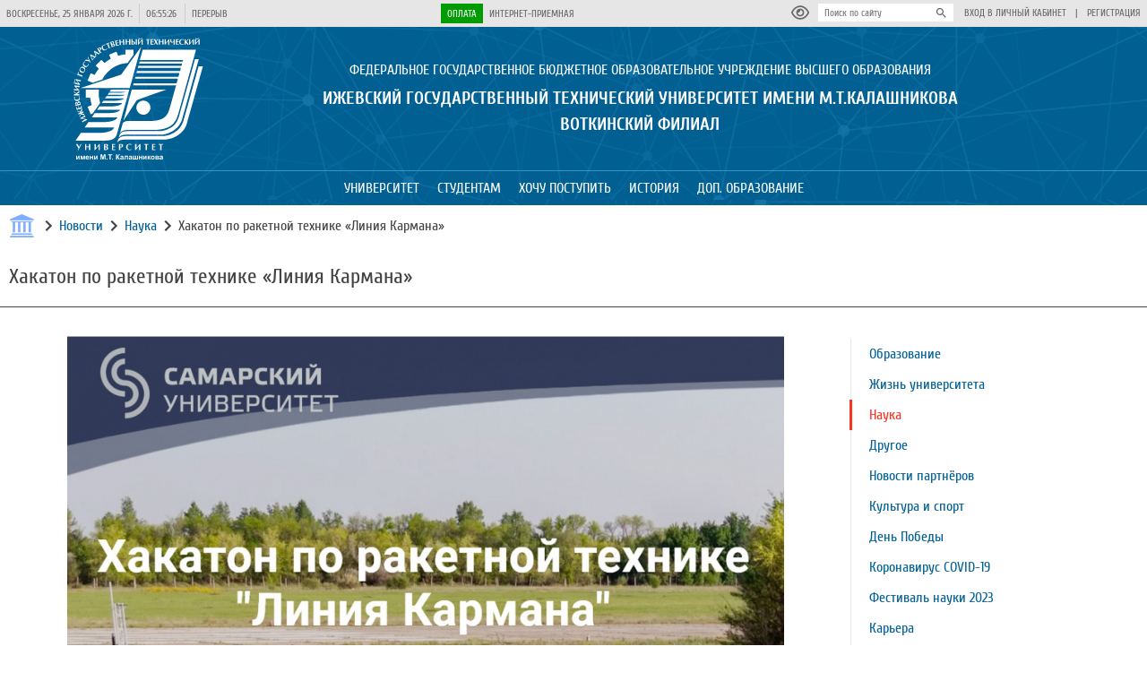

--- FILE ---
content_type: text/html; charset=UTF-8
request_url: https://vfistu.ru/news/nauka/hakaton-po-raketnoy-tehnike-liniya-karmana
body_size: 58503
content:
<!DOCTYPE html>
<html lang="ru">
<head>
    <title>Хакатон по ракетной технике «Линия Кармана» | ВФ ИжГТУ имени М.Т. Калашникова</title>
    <meta name="description" content="Ижевский государственный технический университет имени М.Т. Калашникова: факультеты, информация для поступающих, новости и преподаватели">
    <meta property="og:title" content="ВФ ФГБОУ ВО ИжГТУ им. М.Т. Калашникова">
    
    <meta property="og:type" content="website">
    <meta property="og:site_name" content="ВФ ФГБОУ ВО ИжГТУ им. М.Т. Калашникова">
    
    <meta charset="UTF-8">
    <meta name="viewport" content="width=device-width, initial-scale=1.0">
    <link rel="stylesheet" type="text/css" href="//fonts.googleapis.com/css?family=Cuprum:regular,italic,700,700italic&amp;subset=cyrillic,latin">
    <link rel="stylesheet" type="text/css" href="/css/app.css?id=eb3ad223037d6ccc7c0a">
    
</head>
<body itemscope itemtype="http://schema.org/CollegeOrUniversity">
        <div id="app">
        <header class="site-header">
    <div class="site-header-top">
        <div class="layout-center">
            <div class="site-header-top-panel">
                <clock-widget></clock-widget>
            </div>
            <div class="site-header-top-panel" >
                <span class="site-header-button" tabindex="1">
                    <a href="#">Оплата</a>
                </span>
                <span class="site-header-link">
                    <a href="https://vfistu.ru/appeals" tabindex="2" class="link animation">Интернет-приемная</a>
                </span>
            </div>
            <div class="site-header-top-panel">
                <blind-mode-button @toggle-blind-mode="toggleBlindMode">
                    <a href="#" itemprop="copy" class="site-header-icon focusable" tabindex="3">
                        <svg v-show="blindModeActive" xmlns="http://www.w3.org/2000/svg" viewBox="0 0 576 512" width="20px" height="20px">
                            <path fill="currentColor" d="M279.6 160.4C282.4 160.1 285.2 160 288 160C341 160 384 202.1 384 256C384 309 341 352 288 352C234.1 352 192 309 192 256C192 253.2 192.1 250.4 192.4 247.6C201.7 252.1 212.5 256 224 256C259.3 256 288 227.3 288 192C288 180.5 284.1 169.7 279.6 160.4zM480.6 112.6C527.4 156 558.7 207.1 573.5 243.7C576.8 251.6 576.8 260.4 573.5 268.3C558.7 304 527.4 355.1 480.6 399.4C433.5 443.2 368.8 480 288 480C207.2 480 142.5 443.2 95.42 399.4C48.62 355.1 17.34 304 2.461 268.3C-.8205 260.4-.8205 251.6 2.461 243.7C17.34 207.1 48.62 156 95.42 112.6C142.5 68.84 207.2 32 288 32C368.8 32 433.5 68.84 480.6 112.6V112.6zM288 112C208.5 112 144 176.5 144 256C144 335.5 208.5 400 288 400C367.5 400 432 335.5 432 256C432 176.5 367.5 112 288 112z"/>
                        </svg>
                        <svg v-show="!blindModeActive" xmlns="http://www.w3.org/2000/svg" viewBox="0 0 576 512" width="20px" height="20px">
                            <path fill="currentColor" d="M160 256C160 185.3 217.3 128 288 128C358.7 128 416 185.3 416 256C416 326.7 358.7 384 288 384C217.3 384 160 326.7 160 256zM288 336C332.2 336 368 300.2 368 256C368 211.8 332.2 176 288 176C287.3 176 286.7 176 285.1 176C287.3 181.1 288 186.5 288 192C288 227.3 259.3 256 224 256C218.5 256 213.1 255.3 208 253.1C208 254.7 208 255.3 208 255.1C208 300.2 243.8 336 288 336L288 336zM95.42 112.6C142.5 68.84 207.2 32 288 32C368.8 32 433.5 68.84 480.6 112.6C527.4 156 558.7 207.1 573.5 243.7C576.8 251.6 576.8 260.4 573.5 268.3C558.7 304 527.4 355.1 480.6 399.4C433.5 443.2 368.8 480 288 480C207.2 480 142.5 443.2 95.42 399.4C48.62 355.1 17.34 304 2.461 268.3C-.8205 260.4-.8205 251.6 2.461 243.7C17.34 207.1 48.62 156 95.42 112.6V112.6zM288 80C222.8 80 169.2 109.6 128.1 147.7C89.6 183.5 63.02 225.1 49.44 256C63.02 286 89.6 328.5 128.1 364.3C169.2 402.4 222.8 432 288 432C353.2 432 406.8 402.4 447.9 364.3C486.4 328.5 512.1 286 526.6 256C512.1 225.1 486.4 183.5 447.9 147.7C406.8 109.6 353.2 80 288 80V80z"/>
                        </svg>
                    </a>
                </blind-mode-button>
                <form method="GET" action="https://vfistu.ru/search" class="site-header-search input-search">
                    <input type="text" name="search" placeholder="Поиск по сайту" required/>
                    <button type="submit">
                        <svg xmlns="http://www.w3.org/2000/svg" height="15px" width="15px" viewBox="0 0 24 24"  fill="currentColor"><path d="M0 0h24v24H0V0z" fill="none"/><path d="M15.5 14h-.79l-.28-.27C15.41 12.59 16 11.11 16 9.5 16 5.91 13.09 3 9.5 3S3 5.91 3 9.5 5.91 16 9.5 16c1.61 0 3.09-.59 4.23-1.57l.27.28v.79l5 4.99L20.49 19l-4.99-5zm-6 0C7.01 14 5 11.99 5 9.5S7.01 5 9.5 5 14 7.01 14 9.5 11.99 14 9.5 14z"/>
                        </svg>
                    </button>
                </form>
                <span class="site-header-link separated">
                    <a href="https://istu.ru/login" class="link animation">Вход в личный кабинет</a>
                </span>
                |
                <span class="site-header-link">
                    <a href="https://istu.ru/register" class="link animation">Регистрация</a>
                </span>
            </div>
        </div>
    </div>
    <div class="site-header-name">
        <div class="layout-center">
            <div class="site-header-name-inner">
                <a href="/" class="site-header-name-logo">
                    <img src="https://vfistu.ru/images/svg/vfistu-logo.svg"/>
                </a>
                <div class="site-header-name-caption-wrap">
                    <div class="site-header-name-pc">
                        <div class="site-header-name-caption" itemprop="name">
                            <div class="site-header-name-sub">Федеральное Государственное Бюджетное Образовательное Учреждение Высшего Образования</div>
                            <h1>Ижевский Государственный Технический Университет Имени М.Т.Калашникова</h1>
                            <h1>Воткинский филиал</h1>
                        </div>
                    </div>
                    <div class="site-header-name-not-pc">
                        <div class="site-header-name-caption" itemprop="name">
                            <span>ВФ ФГБОУ ВО</span>
                            <div>«ИжГТУ имени М.Т. Калашникова»</div>
                        </div>
                    </div>
                </div>
                <sidebar-menu>
                    <template v-slot:top-panel>
                        <div class="site-sidebar-navigation-item gray custom">
                            <clock-widget></clock-widget>
                        </div>
                        <div class="site-sidebar-navigation-item gray custom">
                            <blind-mode-button @toggle-blind-mode="toggleBlindMode">
                                <a href="#" itemprop="copy" class="site-header-icon focusable" tabindex="3">
                                    <svg v-show="blindModeActive" xmlns="http://www.w3.org/2000/svg" viewBox="0 0 576 512" width="20px" height="20px">
                                        <path fill="currentColor" d="M279.6 160.4C282.4 160.1 285.2 160 288 160C341 160 384 202.1 384 256C384 309 341 352 288 352C234.1 352 192 309 192 256C192 253.2 192.1 250.4 192.4 247.6C201.7 252.1 212.5 256 224 256C259.3 256 288 227.3 288 192C288 180.5 284.1 169.7 279.6 160.4zM480.6 112.6C527.4 156 558.7 207.1 573.5 243.7C576.8 251.6 576.8 260.4 573.5 268.3C558.7 304 527.4 355.1 480.6 399.4C433.5 443.2 368.8 480 288 480C207.2 480 142.5 443.2 95.42 399.4C48.62 355.1 17.34 304 2.461 268.3C-.8205 260.4-.8205 251.6 2.461 243.7C17.34 207.1 48.62 156 95.42 112.6C142.5 68.84 207.2 32 288 32C368.8 32 433.5 68.84 480.6 112.6V112.6zM288 112C208.5 112 144 176.5 144 256C144 335.5 208.5 400 288 400C367.5 400 432 335.5 432 256C432 176.5 367.5 112 288 112z"/>
                                    </svg>
                                    <svg v-show="!blindModeActive" xmlns="http://www.w3.org/2000/svg" viewBox="0 0 576 512" width="20px" height="20px">
                                        <path fill="currentColor" d="M160 256C160 185.3 217.3 128 288 128C358.7 128 416 185.3 416 256C416 326.7 358.7 384 288 384C217.3 384 160 326.7 160 256zM288 336C332.2 336 368 300.2 368 256C368 211.8 332.2 176 288 176C287.3 176 286.7 176 285.1 176C287.3 181.1 288 186.5 288 192C288 227.3 259.3 256 224 256C218.5 256 213.1 255.3 208 253.1C208 254.7 208 255.3 208 255.1C208 300.2 243.8 336 288 336L288 336zM95.42 112.6C142.5 68.84 207.2 32 288 32C368.8 32 433.5 68.84 480.6 112.6C527.4 156 558.7 207.1 573.5 243.7C576.8 251.6 576.8 260.4 573.5 268.3C558.7 304 527.4 355.1 480.6 399.4C433.5 443.2 368.8 480 288 480C207.2 480 142.5 443.2 95.42 399.4C48.62 355.1 17.34 304 2.461 268.3C-.8205 260.4-.8205 251.6 2.461 243.7C17.34 207.1 48.62 156 95.42 112.6V112.6zM288 80C222.8 80 169.2 109.6 128.1 147.7C89.6 183.5 63.02 225.1 49.44 256C63.02 286 89.6 328.5 128.1 364.3C169.2 402.4 222.8 432 288 432C353.2 432 406.8 402.4 447.9 364.3C486.4 328.5 512.1 286 526.6 256C512.1 225.1 486.4 183.5 447.9 147.7C406.8 109.6 353.2 80 288 80V80z"/>
                                    </svg>
                                </a>
                            </blind-mode-button>
                            <span class="site-header-link mobile">
                                <span>Версия для слабовидящих</span>
                            </span>
                        </div>
                        <div class="site-sidebar-navigation-item gray custom">
                            <form method="GET" action="https://vfistu.ru/search" class="site-header-search input-search mobile">
                                <input type="text" name="search" placeholder="Поиск по сайту" required/>
                                <button type="submit">
                                    <svg xmlns="http://www.w3.org/2000/svg" height="15px" width="15px" viewBox="0 0 24 24"  fill="currentColor"><path d="M0 0h24v24H0V0z" fill="none"/><path d="M15.5 14h-.79l-.28-.27C15.41 12.59 16 11.11 16 9.5 16 5.91 13.09 3 9.5 3S3 5.91 3 9.5 5.91 16 9.5 16c1.61 0 3.09-.59 4.23-1.57l.27.28v.79l5 4.99L20.49 19l-4.99-5zm-6 0C7.01 14 5 11.99 5 9.5S7.01 5 9.5 5 14 7.01 14 9.5 11.99 14 9.5 14z"/>
                                    </svg>
                                </button>
                            </form>
                        </div>
                        <div class="site-sidebar-navigation-item gray custom">
                            <span class="site-header-link mobile">
                                <a href="https://istu.ru/login" class="link animation">Вход в личный кабинет</a>
                            </span>|
                            <span class="site-header-link mobile">
                                <a href="https://istu.ru/register" class="link animation">Регистрация</a>
                            </span>
                        </div>
                    </template>
                    <template v-slot:navigation>
                                                    
                                                    
                                                    
                                                    
                                                                                                            <sidebar-menu-spoiler :type="'blue'">
                                    <template v-slot:menu>
                                        <span>Университет</span>
                                        <svg xmlns="http://www.w3.org/2000/svg" height="24px" viewBox="0 0 24 24" width="24px" fill="currentColor">
                                            <path d="M24 24H0V0h24v24z" fill="none" opacity=".87"/>
                                            <path d="M16.59 8.59L12 13.17 7.41 8.59 6 10l6 6 6-6-1.41-1.41z"/>
                                        </svg>
                                    </template>
                                    <template v-slot:submenu>
                                                                                    <div class="site-sidebar-item-header">
                                                <a href="/sveden/common">Сведения об образовательной организации</a>
                                            </div>
                                                                                    <div class="site-sidebar-item-header">
                                                <a href="/departments">Кафедры и подразделения</a>
                                            </div>
                                                                                    <div class="site-sidebar-item-header">
                                                <a href="/uchebnyy-process/anketirovanie">Анкетирование</a>
                                            </div>
                                                                            </template>
                                </sidebar-menu-spoiler>
                                                                                                                <sidebar-menu-spoiler :type="'blue'">
                                    <template v-slot:menu>
                                        <span>Студентам</span>
                                        <svg xmlns="http://www.w3.org/2000/svg" height="24px" viewBox="0 0 24 24" width="24px" fill="currentColor">
                                            <path d="M24 24H0V0h24v24z" fill="none" opacity=".87"/>
                                            <path d="M16.59 8.59L12 13.17 7.41 8.59 6 10l6 6 6-6-1.41-1.41z"/>
                                        </svg>
                                    </template>
                                    <template v-slot:submenu>
                                                                                    <div class="site-sidebar-item-header">
                                                <a href="/studentam-i-magistrantam">Студентам и магистрантам</a>
                                            </div>
                                                                                    <div class="site-sidebar-item-header">
                                                <a href="/storage/studentam-i-magistrantam/Памятка для студентов 1 курса (2025).pdf">Памятка для студентов 1 курса</a>
                                            </div>
                                                                            </template>
                                </sidebar-menu-spoiler>
                                                                                                                <sidebar-menu-spoiler :type="'blue'">
                                    <template v-slot:menu>
                                        <span>Хочу поступить</span>
                                        <svg xmlns="http://www.w3.org/2000/svg" height="24px" viewBox="0 0 24 24" width="24px" fill="currentColor">
                                            <path d="M24 24H0V0h24v24z" fill="none" opacity=".87"/>
                                            <path d="M16.59 8.59L12 13.17 7.41 8.59 6 10l6 6 6-6-1.41-1.41z"/>
                                        </svg>
                                    </template>
                                    <template v-slot:submenu>
                                                                                    <div class="site-sidebar-item-header">
                                                <a href="/abitur/specialnost-i-napravleniya-podgotovki">Специальность и направления подготовки</a>
                                            </div>
                                                                                    <div class="site-sidebar-item-header">
                                                <a href="/abitur/pravila-priema-i-normativnye-dokumenty">Правила приема и нормативные документы</a>
                                            </div>
                                                                                    <div class="site-sidebar-item-header">
                                                <a href="/abitur/plan-priema">План приема</a>
                                            </div>
                                                                                    <div class="site-sidebar-item-header">
                                                <a href="/storage/sveden/paid_edu/№83_от_02_06_2025_Об_утверждении_стоимости_платных_образовательных.pdf">Годовая стоимость обучения</a>
                                            </div>
                                                                                    <div class="site-sidebar-item-header">
                                                <a href="https://istu.ru/abiturients/page/11">Рейтинги абитуриентов (конкурсные списки)</a>
                                            </div>
                                                                                    <div class="site-sidebar-item-header">
                                                <a href="/abitur/prikazy-o-zachislenii">Приказы о зачислении</a>
                                            </div>
                                                                                    <div class="site-sidebar-item-header">
                                                <a href="/abitur/obrazovatelnyj-kredit-s-gospodderzhkoj">Образовательный кредит с господдержкой</a>
                                            </div>
                                                                                    <div class="site-sidebar-item-header">
                                                <a href="/abitur/celevoe-obuchenie">Целевое обучение</a>
                                            </div>
                                                                            </template>
                                </sidebar-menu-spoiler>
                                                                                                                <sidebar-menu-spoiler :type="'blue'">
                                    <template v-slot:menu>
                                        <span>История</span>
                                        <svg xmlns="http://www.w3.org/2000/svg" height="24px" viewBox="0 0 24 24" width="24px" fill="currentColor">
                                            <path d="M24 24H0V0h24v24z" fill="none" opacity=".87"/>
                                            <path d="M16.59 8.59L12 13.17 7.41 8.59 6 10l6 6 6-6-1.41-1.41z"/>
                                        </svg>
                                    </template>
                                    <template v-slot:submenu>
                                                                                    <div class="site-sidebar-item-header">
                                                <a href="/history/istoriya-filiala-so-dnya-sozdaniya-do-nashih-dnej">История филиала</a>
                                            </div>
                                                                                    <div class="site-sidebar-item-header">
                                                <a href="/history/fakultety-kafedry-administraciya-iz-goda-v-god">Факультеты, кафедры, администрация</a>
                                            </div>
                                                                                    <div class="site-sidebar-item-header">
                                                <a href="history/nashi-vypuskniki-imi-gorditsya-vf-izhgtu">Наши выпускники</a>
                                            </div>
                                                                                    <div class="site-sidebar-item-header">
                                                <a href="/history/istoriya-studencheskih-trudovyh-otryadov-filiala">История студенческих трудовых отрядов</a>
                                            </div>
                                                                                    <div class="site-sidebar-item-header">
                                                <a href="/history/sportivnye-dostizheniya-studentov-i-prepodavatelej">Спортивные достижения</a>
                                            </div>
                                                                                    <div class="site-sidebar-item-header">
                                                <a href="/history/navstrechu-yubileyu">Навстречу юбилею</a>
                                            </div>
                                                                            </template>
                                </sidebar-menu-spoiler>
                                                                                                                <sidebar-menu-spoiler :type="'blue'">
                                    <template v-slot:menu>
                                        <span>Доп. образование</span>
                                        <svg xmlns="http://www.w3.org/2000/svg" height="24px" viewBox="0 0 24 24" width="24px" fill="currentColor">
                                            <path d="M24 24H0V0h24v24z" fill="none" opacity=".87"/>
                                            <path d="M16.59 8.59L12 13.17 7.41 8.59 6 10l6 6 6-6-1.41-1.41z"/>
                                        </svg>
                                    </template>
                                    <template v-slot:submenu>
                                                                                    <div class="site-sidebar-item-header">
                                                <a href="/storage/abitur/Программы%20ДПО%20ВФ%20ИжГТУ%202023.pdf">Дополнительное образование</a>
                                            </div>
                                                                            </template>
                                </sidebar-menu-spoiler>
                                                                        </template>
                </sidebar-menu>
            </div>
        </div>
    </div>
</header>
        <nav class="site-header-navigation">
    <div class="layout-center">
        <ul class="site-navigation-menu-list">
                                                <navigation-menu>
                        <template v-slot:menu>
                            <span role="button" class="navigation-menu-link">Университет</span>
                        </template>
                        <template v-slot:submenu>
                            <ul class="navigation-menu-children-list">
                                                                    <li class="navigation-menu-children-list-item">
                                        <a href="/sveden/common" class="link animation">Сведения об образовательной организации</a>
                                                                            </li>
                                                                    <li class="navigation-menu-children-list-item">
                                        <a href="/departments" class="link animation">Кафедры и подразделения</a>
                                                                            </li>
                                                                    <li class="navigation-menu-children-list-item">
                                        <a href="/uchebnyy-process/anketirovanie" class="link animation">Анкетирование</a>
                                                                            </li>
                                                            </ul>
                        </template>
                    </navigation-menu>
                                                                <navigation-menu>
                        <template v-slot:menu>
                            <span role="button" class="navigation-menu-link">Студентам</span>
                        </template>
                        <template v-slot:submenu>
                            <ul class="navigation-menu-children-list">
                                                                    <li class="navigation-menu-children-list-item">
                                        <a href="/studentam-i-magistrantam" class="link animation">Студентам и магистрантам</a>
                                                                                    <ul class="navigation-menu-children-submenu">
                                                                                                    <li class="navigation-menu-children-submenu-item">
                                                        <a href="https://istu.ru/login" class="link animation">Личный кабинет студента</a>
                                                    </li>
                                                                                                    <li class="navigation-menu-children-submenu-item">
                                                        <a href="/studentam-i-magistrantam/raspisanie-zanyatij-i-grafik-uchebnogo-processa" class="link animation">Расписание занятий и график учебного процесса</a>
                                                    </li>
                                                                                                    <li class="navigation-menu-children-submenu-item">
                                                        <a href="/studentam-i-magistrantam/svyazatsya-s-prepodavatelem" class="link animation">Связаться с преподавателем</a>
                                                    </li>
                                                                                                    <li class="navigation-menu-children-submenu-item">
                                                        <a href="/studentam-i-magistrantam/elektronnoe-obuchenie" class="link animation">Электронное обучение</a>
                                                    </li>
                                                                                                    <li class="navigation-menu-children-submenu-item">
                                                        <a href="/studentam-i-magistrantam/informaciya-o-stipendiyah" class="link animation">Информация о стипендиях</a>
                                                    </li>
                                                                                                    <li class="navigation-menu-children-submenu-item">
                                                        <a href="/studentam-i-magistrantam/studencheskij-sovet" class="link animation">Студенческий совет филиала</a>
                                                    </li>
                                                                                                    <li class="navigation-menu-children-submenu-item">
                                                        <a href="/studentam-i-magistrantam/oformlenie-pismennyh-rabot" class="link animation">Оформление письменных работ</a>
                                                    </li>
                                                                                            </ul>
                                                                            </li>
                                                                    <li class="navigation-menu-children-list-item">
                                        <a href="/storage/studentam-i-magistrantam/Памятка для студентов 1 курса (2025).pdf" class="link animation">Памятка для студентов 1 курса</a>
                                                                                    <ul class="navigation-menu-children-submenu">
                                                                                                    <li class="navigation-menu-children-submenu-item">
                                                        <a href="/storage/studentam-i-magistrantam/МУ%20-%20Сам_работа_2025_15.04.05.pdf" class="link animation">Организация и содержание самостоятельной работы</a>
                                                    </li>
                                                                                            </ul>
                                                                            </li>
                                                            </ul>
                        </template>
                    </navigation-menu>
                                                                <navigation-menu>
                        <template v-slot:menu>
                            <span role="button" class="navigation-menu-link">Хочу поступить</span>
                        </template>
                        <template v-slot:submenu>
                            <ul class="navigation-menu-children-list">
                                                                    <li class="navigation-menu-children-list-item">
                                        <a href="/abitur/specialnost-i-napravleniya-podgotovki" class="link animation">Специальность и направления подготовки</a>
                                                                            </li>
                                                                    <li class="navigation-menu-children-list-item">
                                        <a href="/abitur/pravila-priema-i-normativnye-dokumenty" class="link animation">Правила приема и нормативные документы</a>
                                                                            </li>
                                                                    <li class="navigation-menu-children-list-item">
                                        <a href="/abitur/plan-priema" class="link animation">План приема</a>
                                                                            </li>
                                                                    <li class="navigation-menu-children-list-item">
                                        <a href="/storage/sveden/paid_edu/№83_от_02_06_2025_Об_утверждении_стоимости_платных_образовательных.pdf" class="link animation">Годовая стоимость обучения</a>
                                                                            </li>
                                                                    <li class="navigation-menu-children-list-item">
                                        <a href="https://istu.ru/abiturients/page/11" class="link animation">Рейтинги абитуриентов (конкурсные списки)</a>
                                                                            </li>
                                                                    <li class="navigation-menu-children-list-item">
                                        <a href="/abitur/prikazy-o-zachislenii" class="link animation">Приказы о зачислении</a>
                                                                            </li>
                                                                    <li class="navigation-menu-children-list-item">
                                        <a href="/abitur/obrazovatelnyj-kredit-s-gospodderzhkoj" class="link animation">Образовательный кредит с господдержкой</a>
                                                                            </li>
                                                                    <li class="navigation-menu-children-list-item">
                                        <a href="/abitur/celevoe-obuchenie" class="link animation">Целевое обучение</a>
                                                                            </li>
                                                            </ul>
                        </template>
                    </navigation-menu>
                                                                <navigation-menu>
                        <template v-slot:menu>
                            <span role="button" class="navigation-menu-link">История</span>
                        </template>
                        <template v-slot:submenu>
                            <ul class="navigation-menu-children-list">
                                                                    <li class="navigation-menu-children-list-item">
                                        <a href="/history/istoriya-filiala-so-dnya-sozdaniya-do-nashih-dnej" class="link animation">История филиала</a>
                                                                            </li>
                                                                    <li class="navigation-menu-children-list-item">
                                        <a href="/history/fakultety-kafedry-administraciya-iz-goda-v-god" class="link animation">Факультеты, кафедры, администрация</a>
                                                                            </li>
                                                                    <li class="navigation-menu-children-list-item">
                                        <a href="history/nashi-vypuskniki-imi-gorditsya-vf-izhgtu" class="link animation">Наши выпускники</a>
                                                                            </li>
                                                                    <li class="navigation-menu-children-list-item">
                                        <a href="/history/istoriya-studencheskih-trudovyh-otryadov-filiala" class="link animation">История студенческих трудовых отрядов</a>
                                                                            </li>
                                                                    <li class="navigation-menu-children-list-item">
                                        <a href="/history/sportivnye-dostizheniya-studentov-i-prepodavatelej" class="link animation">Спортивные достижения</a>
                                                                            </li>
                                                                    <li class="navigation-menu-children-list-item">
                                        <a href="/history/navstrechu-yubileyu" class="link animation">Навстречу юбилею</a>
                                                                            </li>
                                                            </ul>
                        </template>
                    </navigation-menu>
                                                                <navigation-menu>
                        <template v-slot:menu>
                            <span role="button" class="navigation-menu-link">Доп. образование</span>
                        </template>
                        <template v-slot:submenu>
                            <ul class="navigation-menu-children-list">
                                                                    <li class="navigation-menu-children-list-item">
                                        <a href="/storage/abitur/Программы%20ДПО%20ВФ%20ИжГТУ%202023.pdf" class="link animation">Дополнительное образование</a>
                                                                            </li>
                                                            </ul>
                        </template>
                    </navigation-menu>
                                    </ul>

    </div>
</nav>
        <main class="site-main">
        <section class="layout-center">
            <div class="breadcrump">
                <a href="https://vfistu.ru" class="breadcrump-link">
                    <div class="breadcrump-icon"></div>
                </a>
                <div class="breadcrump-item">
                    <svg xmlns="http://www.w3.org/2000/svg" height="24px" viewBox="0 0 24 24" width="24px" fill="currentColor">
                        <path d="M0 0h24v24H0V0z" fill="none"/>
                        <path d="M10 6L8.59 7.41 13.17 12l-4.58 4.59L10 18l6-6-6-6z"/>
                    </svg>
                    <a href="https://vfistu.ru/news" class="link animation">Новости</a>
                </div>
                <div class="breadcrump-item">
                    <svg xmlns="http://www.w3.org/2000/svg" height="24px" viewBox="0 0 24 24" width="24px" fill="currentColor">
                        <path d="M0 0h24v24H0V0z" fill="none"/>
                        <path d="M10 6L8.59 7.41 13.17 12l-4.58 4.59L10 18l6-6-6-6z"/>
                    </svg>
                    <a href="https://vfistu.ru/news/nauka" class="link animation">Наука</a>
                </div>
                <div class="breadcrump-item">
                    <svg xmlns="http://www.w3.org/2000/svg" height="24px" viewBox="0 0 24 24" width="24px" fill="currentColor">
                        <path d="M0 0h24v24H0V0z" fill="none"/>
                        <path d="M10 6L8.59 7.41 13.17 12l-4.58 4.59L10 18l6-6-6-6z"/>
                    </svg>
                    Хакатон по ракетной технике «Линия Кармана»
                </div>
            </div>
        </section>
        <section class="layout-center">
            <div class="wall">
                <div class="wall-header">
                    <h1>Хакатон по ракетной технике «Линия Кармана»</h1>
                </div>
                <div class="wall-content">
                    <div class="wall-content-inner">
                        <div class="wall-content-text">
                            <img src="/storage/news/2022/Hakaton_po_raketnoy_tehnike_liniya_karmana/1.jpg" style="margin: 0 auto; max-width: 800px;" />
<p>Федеральное государственное автономное образовательное учреждение высшего образования &laquo;Самарский национальный исследовательский университет имени академика С.П. Королева&raquo; приглашает принять участие в Хакатоне в рамках Всероссийского конкурса экспериментов в космосе и стратосфере &laquo;Линия Кармана&raquo;.</p>

<p>К участию в Хакатоне допускаются студенческие команды в составе от 2 до 5 человек и индивидуальные участники из числа обучающихся бакалавриата, магистратуры и аспирантуры в возрасте от 18 до 35 лет (включительно).</p>

<p>Участникам необходимо будет спроектировать модель ракеты, разработать её узлы, собрать из имеющихся материалов конструкцию и запрограммировать бортовую электронику. По итогам прохождения технической проверки команды выполняют пуски собранных ракет на полигоне и выступают с результатами проекта перед экспертами.</p>

<p>Хакатон проводится в период с 26 сентября по 1 октября в очном формате на базе досугово-оздоровительного лагеря в Самарской области.</p>

<p>Для участников предусмотрено:</p>

<ul>
	<li>необходимая инфраструктура (рабочее место и полигон для пусков), оборудование (3D-принтеры, ручные инструменты, электроинструменты) и расходные материалы, достаточные для изготовления и запуска экспериментальной модели ракеты;</li>
	<li>проживание на базе досугово-оздоровительного лагеря;</li>
	<li>питание (завтрак, обед и ужин);</li>
	<li>транспортное сопровождение, включая трансфер от места общего сбора в дни приезда и отъезда.</li>
</ul>

<p>Участие в Хакатоне бесплатное. Организационный взнос не предусмотрен.</p>

<p><a class="link animation" href="http://karman-line.ssau.ru/hack" target="_blank">Заявки</a> принимаются до 9 сентября.</p>

<p><a class="link animation" href="https://istu.ru/storage/news/documents/22-08-16/%D1%80%D0%B5%D0%B3%D0%BB%D0%B0%D0%BC%D0%B5%D0%BD%D1%82.pdf" target="_blank">Регламент проведения Хакатона в рамках всероссийского конкурса экспериментов в космосе и стратосфере &laquo;Линия Кармана&raquo;</a></p>
                        </div>
                    </div>
                    <nav class="menu-vertical">
                        <div class="sidebar-element-spoiler">
                            <spoiler header="Меню раздела">
                                <ul>
                                                                            <li>
                                                                                            <div><a href="https://vfistu.ru/news/obrazovanie">Образование</a></div>
                                                                                    </li>
                                                                            <li>
                                                                                            <div><a href="https://vfistu.ru/news/zhizn-universiteta">Жизнь университета</a></div>
                                                                                    </li>
                                                                            <li>
                                                                                            <div class="active"><span>Наука</span></div>
                                                                                    </li>
                                                                            <li>
                                                                                            <div><a href="https://vfistu.ru/news/drugoe">Другое</a></div>
                                                                                    </li>
                                                                            <li>
                                                                                            <div><a href="https://vfistu.ru/news/novosti-partnerov">Новости партнёров</a></div>
                                                                                    </li>
                                                                            <li>
                                                                                            <div><a href="https://vfistu.ru/news/kultura-i-sport">Культура и спорт</a></div>
                                                                                    </li>
                                                                            <li>
                                                                                            <div><a href="https://vfistu.ru/news/den-pobedy">День Победы</a></div>
                                                                                    </li>
                                                                            <li>
                                                                                            <div><a href="https://vfistu.ru/news/koronavirus">Коронавирус COVID-19</a></div>
                                                                                    </li>
                                                                            <li>
                                                                                            <div><a href="https://vfistu.ru/news/festival-nauki-2023">Фестиваль науки 2023</a></div>
                                                                                    </li>
                                                                            <li>
                                                                                            <div><a href="https://vfistu.ru/news/karera">Карьера</a></div>
                                                                                    </li>
                                                                            <li>
                                                                                            <div><a href="https://vfistu.ru/news/nrn-2024">Неделя российской науки</a></div>
                                                                                    </li>
                                                                            <li>
                                                                                            <div><a href="https://vfistu.ru/news/inter">Международная деятельность</a></div>
                                                                                    </li>
                                                                            <li>
                                                                                            <div><a href="https://vfistu.ru/news/tpk-2024">ТПК 2024</a></div>
                                                                                    </li>
                                                                            <li>
                                                                                            <div><a href="https://vfistu.ru/news/abiturient">Для абитуриента</a></div>
                                                                                    </li>
                                                                            <li>
                                                                                            <div><a href="https://vfistu.ru/news/mirnoe-nebo-2025">Мирное небо 2025</a></div>
                                                                                    </li>
                                                                    </ul>
                            </spoiler>
                        </div>
                    </nav>
                </div>
            </div>
        </section>
    </main>
        <div class="layout-center">
    <section class="main-useful">
        <div class="main-useful-header">Полезная информация</div>
        <div class="main-useful-list">
                            <span class="main-useful-list-item">
                    <a href="/sveden/common" target="_blank" class="link animation">Сведения об образовательной организации</a>
                </span>
                            <span class="main-useful-list-item">
                    <a href="http://innobinc.ru/" target="_blank" class="link animation">Бизнес инкубатор</a>
                </span>
                            <span class="main-useful-list-item">
                    <a href="https://istu.ru/material/grazhdanskaya-oborona-i-zashchita-ot-chs" target="_blank" class="link animation">Гражданская оборона и защита от чрезвычайных ситуаций</a>
                </span>
                            <span class="main-useful-list-item">
                    <a href="http://op1.istu.ru/" target="_blank" class="link animation">Научно-инновационные разработки</a>
                </span>
                            <span class="main-useful-list-item">
                    <a href="https://istu.ru/category/antikorrupcionnaya-deyatelnost-universiteta" target="_blank" class="link animation">Противодействие коррупции</a>
                </span>
                            <span class="main-useful-list-item">
                    <a href="http://ie.istu.ru/" target="_blank" class="link animation">Инклюзивное образование</a>
                </span>
                            <span class="main-useful-list-item">
                    <a href="https://istu.ru/material/protivodeystvie-terrorizmu-i-ekstremizmu" target="_blank" class="link animation">Противодействие терроризму и экстремизму</a>
                </span>
                            <span class="main-useful-list-item">
                    <a href="https://istu.ru/category/nauchnaya-biblioteka" target="_blank" class="link animation">Управление информационных ресурсов</a>
                </span>
                            <span class="main-useful-list-item">
                    <a href="https://istu.ru/news/drugoe/osvedomlen-znachit-vooruzhen-1" target="_blank" class="link animation">Инструкция Минобрнауки России на случай вооруженного нападения на образовательную организацию</a>
                </span>
                            <span class="main-useful-list-item">
                    <a href="https://istu.ru/material/rekomendacii-po-zashchite-ot-it-moshennichestva" target="_blank" class="link animation">Рекомендации по защите от IT-мошенничества</a>
                </span>
                            <span class="main-useful-list-item">
                    <a href="https://istu.ru/category/coronavirus" target="_blank" class="link animation">Коронавирус COVID-19</a>
                </span>
                            <span class="main-useful-list-item">
                    <a href="http://profcom.istu.ru/" target="_blank" class="link animation">Профком</a>
                </span>
                            <span class="main-useful-list-item">
                    <a href="/sveden/paid_edu" target="_blank" class="link animation">Образовательный кредит с государственной поддержкой</a>
                </span>
                            <span class="main-useful-list-item">
                    <a href="https://istu.ru/department/centr-razvitiya-karery" target="_blank" class="link animation">Центр развития карьеры</a>
                </span>
                            <span class="main-useful-list-item">
                    <a href="http://old.vfistu.ru/" target="_blank" class="link animation">Старая версия сайта</a>
                </span>
                    </div>
    </section>
</div>
        <footer class="site-footer">
    <div class="site-footer-columns layout-center">
        <div class="site-footer-column">
            <div class="site-footer-column-section">
                <div class="site-footer-column-section-header">ВФ ФГБОУ ВО «ИжГТУ имени М.Т. Калашникова»</div>
                <div class="site-footer-column-section-content">
                    <div class="site-footer-opt">
                        <a href="#" class="link animation">Разработка 2026 ВФ ФГБОУ ВО «ИжГТУ имени М.Т. Калашникова»</a>
                    </div>
                    <div class="site-footer-opt">
                        <a href="#" class="link animation">Правила использования информации</a>
                    </div>
                    <div class="site-footer-opt">
                        <a href="#" class="link animation">Политика по обработке Персональных данных</a>
                    </div>
                </div>
            </div>
        </div>
        <div class="site-footer-column">
            <div class="site-footer-column-section">
                <div class="site-footer-column-section-header">КОНТАКТЫ</div>
                <div class="site-footer-column-section-content">
                    <div class="site-footer-opt with-icon">
                        <i class="i-letter"></i>
                        <span>427430, Удмуртская Республика, г. Воткинск, ул. П.И. Шувалова, д. 1</span>
                    </div>
                    <div class="site-footer-opt with-icon">
                        <i class="i-phone"></i>
                        <span>Приемная директора: <a href="tel:+73414551500" class="link animation">(34145) 5-15-00</a></span>
                    </div>
                    <div class="site-footer-opt with-icon">
                        <i class="i-email"></i>
                        <span>Email: <a href="mailto:director@vfistu.ru" class="link animation">director@vfistu.ru</a></span>
                    </div>
                    <div class="site-footer-opt with-icon">
                        <i class="i-fax"></i>
                        <span>Факс: (34145) 5-15-00</span>
                    </div>
                </div>
            </div>
        </div>
        <div class="site-footer-column">
            <div class="site-footer-column-section">
                <div class="site-footer-column-section-header">СОЦСЕТИ</div>
                <div class="site-footer-column-section-content">
                    <div class="site-footer-social">
                        <a href="https://vk.com/vfistu">
                            <img src="https://vfistu.ru/images/social_vk_new.png" alt="Вконтакте"/>
                        </a>
                        
                        <a href="https://t.me/vfistu">
                            <img src="https://vfistu.ru/images/social_telegram_new.png" alt="Telegram"/>
                        </a>
                        <a href="https://www.youtube.com/channel/UCBHO6Y91H-V4K1JmAKeVZnQ/featured">
                            <img src="https://vfistu.ru/images/social_youtube_new.png" alt="Youtube"/>
                        </a>

                        
                    </div>
                    <div class="site-footer-opt">
                        <a href="https://vfistu.ru/appeals" class="link animation">Интернет-приемная</a>
                    </div>
                </div>
            </div>
        </div>
    </div>
    <div class="site-footer-info layout-center">
        <div>
            <p>Использование материалов, размещенных на сайте, допускается только с письменного разрешения ВФ ФГБОУ ВО «ИжГТУ имени М.Т. Калашникова или соответствующего правообладателя»</p>
            <p>Запрещается автоматизированное извлечение размещенной информации любыми сервисами без официального разрешения ВФ ФГБОУ ВО «ИжГТУ имени М.Т. Калашникова»</p>
        </div>
    </div>
</footer>
    </div>
    <script src="/js/main.js?id=7e0e4b209b05c32c30c5"></script>
    <!-- Yandex.Metrika counter -->
    <script type="text/javascript" >
        (function(m,e,t,r,i,k,a){m[i]=m[i]||function(){(m[i].a=m[i].a||[]).push(arguments)};
        m[i].l=1*new Date();k=e.createElement(t),a=e.getElementsByTagName(t)[0],k.async=1,k.src=r,a.parentNode.insertBefore(k,a)})
        (window, document, "script", "https://mc.yandex.ru/metrika/tag.js", "ym");

        ym(88360579, "init", {
            clickmap:true,
            trackLinks:true,
            accurateTrackBounce:true,
            webvisor:true
        });
    </script>
    <noscript><div><img src="https://mc.yandex.ru/watch/88360579" style="position:absolute; left:-9999px;" alt="" /></div></noscript>
     <!-- /Yandex.Metrika counter -->
     </body>
</html>
